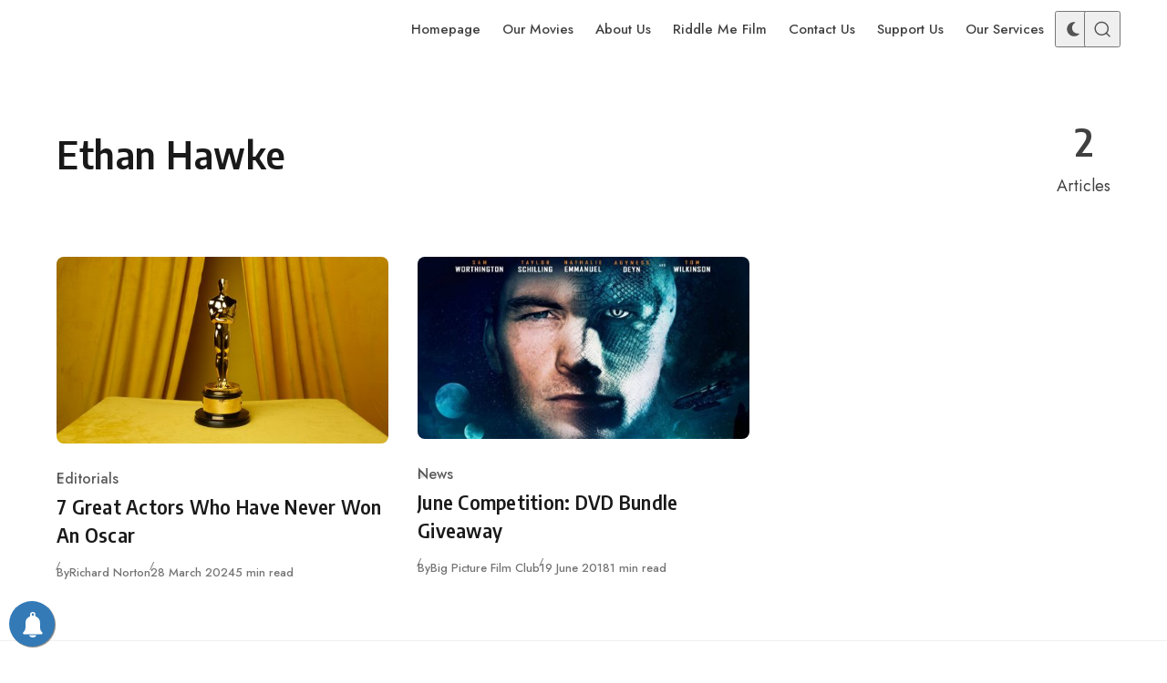

--- FILE ---
content_type: text/css
request_url: https://bigpicturefilmclub.com/wp-content/cache/wpfc-minified/fenwwq6c/84peq.css
body_size: 5568
content:
.wpedon-container {
width: 100%;
}
.wpedon-container.wpedon-align-left {
text-align: left;
}
.wpedon-container.wpedon-align-center {
text-align: center;
}
.wpedon-container.wpedon-align-right {
text-align: right;
}
.wpedon-form {
width: 100%;
}
.wpedon-form .wpedon-stripe-button-container,
.wpedon-form .wpedon-paypal-button-container {
display: block;
width: 100%;
margin-top: 20px;
}
.wpedon-form .wpedon-stripe-button-container > *,
.wpedon-form .wpedon-paypal-button-container > * {
display: block !important;
width: 100%;
margin-bottom: 8px;
}
.wpedon-paypal-button-container.wpedon-horizontal {
display: -webkit-box;
display: -ms-flexbox;
display: flex;
-ms-flex-wrap: wrap;
flex-wrap: wrap;
}
.wpedon-align-left .wpedon-form .wpedon-paypal-button-container.wpedon-horizontal {
-webkit-box-pack: start;
-ms-flex-pack: start;
justify-content: flex-start;
}
.wpedon-align-center .wpedon-form .wpedon-paypal-button-container.wpedon-horizontal {
-webkit-box-pack: center;
-ms-flex-pack: center;
justify-content: center;
}
.wpedon-align-right .wpedon-form .wpedon-paypal-button-container.wpedon-horizontal {
-webkit-box-pack: end;
-ms-flex-pack: end;
justify-content: flex-end;
}
.wpedon-align-left .wpedon-form .wpedon-paypal-button-container:not(.wpedon-horizontal) > *,
.wpedon-align-left .wpedon-form .wpedon-stripe-button-container > * {
margin-left: 0;
margin-right: auto;
}
.wpedon-align-center .wpedon-form .wpedon-paypal-button-container:not(.wpedon-horizontal) > *,
.wpedon-align-center .wpedon-form .wpedon-stripe-button-container > * {
margin-left: auto;
margin-right: auto;
}
.wpedon-align-right .wpedon-form .wpedon-paypal-button-container:not(.wpedon-horizontal) > *,
.wpedon-align-right .wpedon-form .wpedon-stripe-button-container > * {
margin-left: auto;
margin-right: 0;
}
.wpedon-align-left .wpedon-form .wpedon-paypal-button-container.wpedon-horizontal > * {
margin-left: 0;
margin-right: 8px;
}
.wpedon-align-center .wpedon-form .wpedon-paypal-button-container.wpedon-horizontal > * {
margin-left: 8px;
margin-right: 8px;
}
.wpedon-align-right .wpedon-form .wpedon-paypal-button-container.wpedon-horizontal > * {
margin-left: 8px;
margin-right: 0;
}
.wpedon-stripe-button {
background-image: linear-gradient(#28A0E5, #015E94);
-webkit-font-smoothing: antialiased;
border: 0;
padding: 1px;
height: 40px;
text-decoration: none;
border-radius: 4px;
box-shadow: 0 1px 0 rgb(0 0 0 / 20%);
cursor: pointer;
-moz-user-select: none;
-webkit-user-select: none;
-ms-user-select: none;
user-select: none;
text-align: center;
}
.wpedon-stripe-button:hover {
-webkit-filter: brightness(1.2);
filter: brightness(1.2);
}
.wpedon-stripe-button span {
display: block;
position: relative;
padding: 0 12px 0 12px;
height: 40px;
background: #1275ff;
background-image: linear-gradient(#7DC5EE, #008CDD 85%, #30A2E4);
font-size: 14px;
line-height: 40px;
color: #fff;
font-weight: bold;
font-family: "Helvetica Neue",Helvetica,Arial,sans-serif;
text-shadow: 0 -1px 0 rgb(0 0 0 / 20%);
box-shadow: inset 0 1px 0 rgb(255 255 255 / 25%);
border-radius: 3px;
display: -webkit-box;
display: -ms-flexbox;
display: flex;
-webkit-box-align: center;
-ms-flex-align: center;
align-items: center;
-webkit-box-pack: center;
-ms-flex-pack: center;
justify-content: center;
}
.wpedon-stripe-button span::before {
content: "";
width: 33px;
height: 24px;
background-repeat: no-repeat;
background-size: 23px 24px;
background-image: url([data-uri]);
}
.wpedon-stripe-button.processing {
cursor: wait;
}
.wpedon-payment-message {
font-size: .9rem;
}
.wpedon-payment-message .payment-success {
color: green;
}
.wpedon-payment-message .payment-error {
color: red;
} .wpedon-or {
display: none;
position: relative;
margin-top: 25px;
margin-bottom: 0;
text-align: center;
}
.wpedon-paypal-button-container:not(:empty) ~ .wpedon-or {
display: block;
}
.wpedon-container.wpedon-align-left .wpedon-or {
margin-left: 0;
margin-right: auto;
}
.wpedon-container.wpedon-align-center .wpedon-or {
margin-left: auto;
margin-right: auto;
}
.wpedon-container.wpedon-align-right .wpedon-or {
margin-left: auto;
margin-right: 0;
}
.wpedon-or:before {
content: '';
position: absolute;
width: 80%;
left: 10%;
top: 50%;
margin-top: 1px;
border-top: 1px solid #ddd;
}
.wpedon-or span {
position: relative;
background: #fff;
padding: 0 20px;
}
.wpedon-card-form {
position: relative;
padding-bottom: 10px;
}
.wpedon-card-form.processing {
opacity: 0.5;
}
.wpedon-card-form.processing:after {
content: '';
position: absolute;
top: 0;
right: 0;
bottom: 0;
left: 0;
cursor: wait;
z-index: 99;
}
.wpedon-paypal-btn {
font-family: "Helvetica Neue", Helvetica, Arial, sans-serif;
font-size: 14px;
font-weight: 500;
cursor: pointer;
position: relative;
width: 100%;
box-sizing: border-box;
border: none;
vertical-align: top;
overflow: hidden;
border-radius: 4px;
margin-top: 15px;
}
.wpedon-paypal-btn:hover {
filter: brightness(0.95);
}
.wpedon-paypal-btn.color-gold {
color: #2C2E2F;
background: #ffc439;
}
.wpedon-paypal-btn.color-blue {
color: #fff;
background: #0070ba;
}
.wpedon-paypal-btn.color-black {
color: #fff;
background: #2C2E2F;
}
.wpedon-paypal-btn.color-silver {
color: #2C2E2F;
background: #eee;
}
.wpedon-paypal-btn.color-white {
color: #2C2E2F;
background: #fff;
border: 1px solid #555;
}
.wpedon-card-form label {
display: block;
}
.wpedon-card-form .card-field-wrapper {
min-height: 52.5px;
}
.wpedon-card-form input.card_field {
width: 100%;
min-height: 36px;
padding: 6px 5px;
background: #fff;
border: 1px solid #ddd;
font-size: 13.3333px;
margin: 5px auto;
display: inline-block;
line-height: 22px;
outline: none;
transition: none;
color: #000;
font-weight: 400;
}
.wpedon-card-form input.card_field::placeholder {
font-size: 11pt;
}
.wpedon-card-form input.card_field.invalid {
color: red;
border-color: red;
}
.wpedon-card-form .card_field iframe {
width: 100% !important;
min-height: 36px;
background: #fff;
border: 1px solid #ddd !important;
font-size: 11pt;
margin: 5px auto;
float: none !important;
height: 30px !important;
padding: 6px 5px;
display: inline-block;
}
.wpedon-card-form .card_field.invalid iframe {
border-color: red !important;
}  .wpedon-container .wpedon-input,
.wpedon-container .wpedon-select {
font-size: 13.33px;
font-weight: 600;
height: auto;
border: 1px solid #ddd;
background-color: #fff;
border-radius: 0;
}
.wpedon-container .wpedon-input {
padding: 7px 4px;
}
.wpedon-container .wpedon-select {
padding: 8px 4px;
}
.wpedon-container .wpedon-input:focus,
.wpedon-container .wpedon-select:focus {
border: 1px solid #ddd;
outline: none;
} .paypal-buttons-context-iframe iframe {
outline-width: unset !important;
outline-style:  unset !important;
}